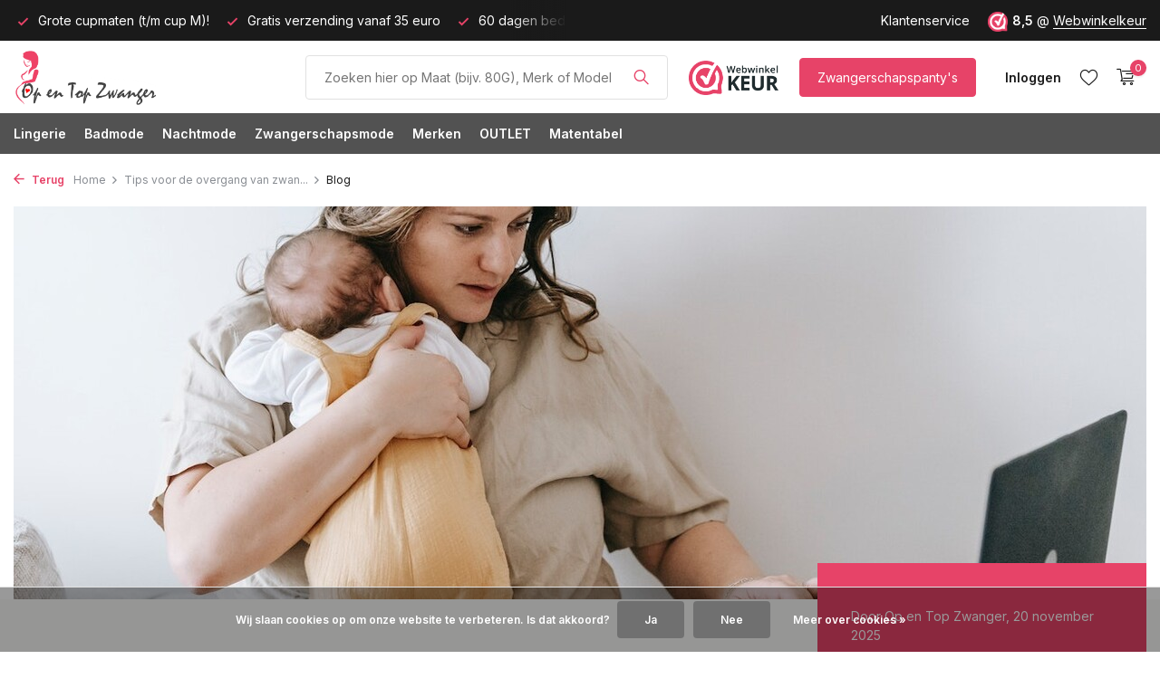

--- FILE ---
content_type: text/html;charset=utf-8
request_url: https://www.opentopzwanger.nl/blogs/op-en-top-zwangerschaps-blog/tips-voor-de-overgang-van-zwangerschapsverlof-naar/
body_size: 15177
content:
<!DOCTYPE html>
<html lang="nl">
  <head>
    
<script type="text/javascript">
   window.dataLayer = window.dataLayer || [];
   dataLayer.push({
                                    ecomm_prodid: '',  
      ecomm_totalvalue: ''
           
             
      });
      
</script>

    <meta charset="utf-8"/>
<!-- [START] 'blocks/head.rain' -->
<!--

  (c) 2008-2026 Lightspeed Netherlands B.V.
  http://www.lightspeedhq.com
  Generated: 21-01-2026 @ 14:11:06

-->
<link rel="canonical" href="https://www.opentopzwanger.nl/blogs/op-en-top-zwangerschaps-blog/tips-voor-de-overgang-van-zwangerschapsverlof-naar/"/>
<link rel="alternate" href="https://www.opentopzwanger.nl/index.rss" type="application/rss+xml" title="Nieuwe producten"/>
<link rel="alternate" href="https://www.opentopzwanger.nl/blogs/op-en-top-zwangerschaps-blog.rss" type="application/rss+xml" title="Blog"/>
<link href="https://cdn.webshopapp.com/assets/cookielaw.css?2025-02-20" rel="stylesheet" type="text/css"/>
<meta name="robots" content="noodp,noydir"/>
<meta name="google-site-verification" content="JF_T9KfxM5pFUPCbxakp-STYhYm3sn47H7yG9f6vgQk"/>
<meta name="google-site-verification" content="VkggQB7SHo_-yEE0Oo1ABjfcK9ieOXHmfzq8wAZr44I"/>
<meta property="og:url" content="https://www.opentopzwanger.nl/blogs/op-en-top-zwangerschaps-blog/tips-voor-de-overgang-van-zwangerschapsverlof-naar/?source=facebook"/>
<meta property="og:site_name" content="Op en Top Zwanger"/>
<meta property="og:title" content="Tips voor de overgang van zwangerschapsverlof naar werk"/>
<meta property="og:description" content="Een zwangerschap en een bevalling zijn bijzondere gebeurtenissen in je leven. En laten we ook vooral de kraamtijd niet vergeten waarin je je kindje leert kennen en jezelf als moeder leert ontdekken"/>
<meta property="og:image" content="https://cdn.webshopapp.com/shops/53625/files/438744967/tips-voor-de-overgang-van-zwangerschapsverlof-naar.jpg"/>
<script src="https://app.dmws.plus/shop-assets/53625/dmws-plus-loader.js?id=d259414d588f6c77decdd12783119917"></script>
<script>
<meta name="p:domain_verify" content="ec8683e6abed53cc5ec0b74a24f3298b"/>
</script>
<!--[if lt IE 9]>
<script src="https://cdn.webshopapp.com/assets/html5shiv.js?2025-02-20"></script>
<![endif]-->
<!-- [END] 'blocks/head.rain' -->
    <title>Tips voor de overgang van zwangerschapsverlof naar werk - Op en Top Zwanger</title>
    <meta name="description" content="Een zwangerschap en een bevalling zijn bijzondere gebeurtenissen in je leven. En laten we ook vooral de kraamtijd niet vergeten waarin je je kindje leert kennen en jezelf als moeder leert ontdekken" />
    <meta name="keywords" content="Blog, -, Tips, voor, de, overgang, van, zwangerschapsverlof, naar, werk, Zwangerschapslingerie, Positielingerie, Op en Top Zwanger, PositieBeha, Lingerie, zwangerschap badmode, voedingsbeha&#039;s" />
    <meta http-equiv="X-UA-Compatible" content="IE=edge">
    <meta name="viewport" content="width=device-width, initial-scale=1.0, maximum-scale=5.0, user-scalable=no">
    <meta name="apple-mobile-web-app-capable" content="yes">
    <meta name="apple-mobile-web-app-status-bar-style" content="black">

    <link rel="shortcut icon" href="https://cdn.webshopapp.com/shops/53625/themes/175411/v/1480090/assets/favicon.ico?20220914144728" type="image/x-icon" />
    <link rel="preconnect" href="https://fonts.gstatic.com" />
    <link rel="dns-prefetch" href="https://fonts.gstatic.com">
    <link rel="preconnect" href="https://fonts.googleapis.com">
		<link rel="dns-prefetch" href="https://fonts.googleapis.com">
		<link rel="preconnect" href="https://ajax.googleapis.com">
		<link rel="dns-prefetch" href="https://ajax.googleapis.com">
		<link rel="preconnect" href="https://cdn.webshopapp.com/">
		<link rel="dns-prefetch" href="https://cdn.webshopapp.com/">
    
                        <link rel="preload" href="https://fonts.googleapis.com/css2?family=Inter:wght@300;400;600&family=Inter:wght@600&display=swap" as="style" />
    <link rel="preload" href="https://cdn.webshopapp.com/shops/53625/themes/175411/assets/bootstrap-min.css?20251117211851" as="style" />
    <link rel="preload" href="https://cdn.webshopapp.com/shops/53625/themes/175411/assets/owl-carousel-min.css?20251117211851" as="style" />
    
    <link rel="preload" href="https://cdn.webshopapp.com/assets/gui-2-0.css?2025-02-20" as="style" />
    <link rel="preload" href="https://cdn.webshopapp.com/assets/gui-responsive-2-0.css?2025-02-20" as="style" />
        	<link rel="preload" href="https://cdn.webshopapp.com/shops/53625/themes/175411/assets/icomoon-light.ttf?20251117211851" as="font" crossorigin>
        <link rel="preload" href="https://cdn.webshopapp.com/shops/53625/themes/175411/assets/style.css?20251117211851" as="style" />
    <link rel="preload" href="https://cdn.webshopapp.com/shops/53625/themes/175411/assets/custom.css?20251117211851" as="style" />
    
    <meta property="og:title" content="Tips voor de overgang van zwangerschapsverlof naar werk">
<meta property="og:type" content="website"> 
<meta property="og:site_name" content="Op en Top Zwanger">
<meta property="og:url" content="https://www.opentopzwanger.nl/">
<meta property="og:image" content="https://cdn.webshopapp.com/shops/53625/themes/175411/assets/share-image.jpg?20251117211851">
<meta name="twitter:title" content="Tips voor de overgang van zwangerschapsverlof naar werk">
<meta name="twitter:description" content="Een zwangerschap en een bevalling zijn bijzondere gebeurtenissen in je leven. En laten we ook vooral de kraamtijd niet vergeten waarin je je kindje leert kennen en jezelf als moeder leert ontdekken">
<meta name="twitter:site" content="Op en Top Zwanger">
<meta name="twitter:card" content="https://cdn.webshopapp.com/shops/53625/themes/175411/v/1499382/assets/logo.png?20221006211008">
<meta name="twitter:image" content="https://cdn.webshopapp.com/shops/53625/themes/175411/assets/share-image.jpg?20251117211851">
<script type="application/ld+json">
  [
        {
      "@context": "https://schema.org/",
      "@type": "BreadcrumbList",
      "itemListElement":
      [
        {
          "@type": "ListItem",
          "position": 1,
          "item": {
            "@id": "https://www.opentopzwanger.nl/",
            "name": "Home"
          }
        },
                {
          "@type": "ListItem",
          "position": 2,
          "item":	{
            "@id": "https://www.opentopzwanger.nl/blogs/op-en-top-zwangerschaps-blog/tips-voor-de-overgang-van-zwangerschapsverlof-naar/",
            "name": "Tips voor de overgang van zwangerschapsverlof naar werk"
          }
        },                {
          "@type": "ListItem",
          "position": 3,
          "item":	{
            "@id": "https://www.opentopzwanger.nl/blogs/op-en-top-zwangerschaps-blog/",
            "name": "Blog"
          }
        }              ]
    },
            {
      "@context": "https://schema.org/",
      "@type": "Organization",
      "url": "https://www.opentopzwanger.nl/",
      "name": "Op en Top Zwanger",
      "legalName": "Op en Top Zwanger",
      "description": "Een zwangerschap en een bevalling zijn bijzondere gebeurtenissen in je leven. En laten we ook vooral de kraamtijd niet vergeten waarin je je kindje leert kennen en jezelf als moeder leert ontdekken",
      "logo": "https://cdn.webshopapp.com/shops/53625/themes/175411/v/1499382/assets/logo.png?20221006211008",
      "image": "https://cdn.webshopapp.com/shops/53625/themes/175411/assets/share-image.jpg?20251117211851",
      "contactPoint": {
        "@type": "ContactPoint",
        "contactType": "Customer service",
        "telephone": ""
      },
      "address": {
        "@type": "PostalAddress",
        "streetAddress": "",
        "addressLocality": "",
        "postalCode": "",
        "addressCountry": "NL"
      }
      ,
      "aggregateRating": {
          "@type": "AggregateRating",
          "bestRating": "10",
          "worstRating": "1",
          "ratingValue": "8,4",
          "reviewCount": "1022",
          "url":"https://www.webwinkelkeur.nl/webshop/Op-en-Top-Zwanger_1207422"
      }
          },
    { 
      "@context": "https://schema.org/", 
      "@type": "WebSite", 
      "url": "https://www.opentopzwanger.nl/", 
      "name": "Op en Top Zwanger",
      "description": "Een zwangerschap en een bevalling zijn bijzondere gebeurtenissen in je leven. En laten we ook vooral de kraamtijd niet vergeten waarin je je kindje leert kennen en jezelf als moeder leert ontdekken",
      "author": [
        {
          "@type": "Organization",
          "url": "https://www.dmws.nl/",
          "name": "DMWS BV",
          "address": {
            "@type": "PostalAddress",
            "streetAddress": "Wilhelmina plein 25",
            "addressLocality": "Eindhoven",
            "addressRegion": "NB",
            "postalCode": "5611 HG",
            "addressCountry": "NL"
          }
        }
      ]
    }    ,
    {
      "@context": "https://schema.org",
      "@type": "NewsArticle",
      "mainEntityOfPage": {
        "@type": "WebPage",
        "@id": "https://www.opentopzwanger.nl/blogs/op-en-top-zwangerschaps-blog/tips-voor-de-overgang-van-zwangerschapsverlof-naar/"
      },
      "headline": "Tips voor de overgang van zwangerschapsverlof naar werk",
      "image": [
        "https://cdn.webshopapp.com/shops/53625/files/438744967/1000x1000x1/image.jpg",
        "https://cdn.webshopapp.com/shops/53625/files/438744967/2000x1500x1/image.jpg",
        "https://cdn.webshopapp.com/shops/53625/files/438744967/1600x900x1/image.jpg"
       ],
      "datePublished": "2023-09-14",
      "dateModified": "2023-09-14",
      "author": {
        "@type": "Person",
        "name": "Danielle van de Vlag (Puur van Geluk)"
      },
       "publisher": {
        "@type": "Organization",
        "name": "Op en Top Zwanger",
        "description": "Een zwangerschap en een bevalling zijn bijzondere gebeurtenissen in je leven. En laten we ook vooral de kraamtijd niet vergeten waarin je je kindje leert kennen en jezelf als moeder leert ontdekken",
        "logo": {
          "@type": "ImageObject",
          "url": "https://cdn.webshopapp.com/shops/53625/themes/175411/v/1499382/assets/logo.png?20221006211008"
        }
      }
    }
      ]
</script>    
    <script src="https://cdn.webshopapp.com/assets/jquery-1-9-1.js?2025-02-20"></script>
    <script async src="https://cdn.webshopapp.com/assets/jquery-ui-1-10-1.js?2025-02-20"></script>
    <script src="https://cdn.webshopapp.com/assets/gui.js?2025-02-20"></script>
    <script async src="https://cdn.webshopapp.com/assets/gui-responsive-2-0.js?2025-02-20"></script>
    
    <link rel="preload" href="https://cdn.webshopapp.com/shops/53625/themes/175411/assets/bootstrap-min.js?20251117211851" as="script">
    <link rel="preload" href="https://cdn.webshopapp.com/shops/53625/themes/175411/assets/scripts.js?20251117211851" as="script">
    <link rel="preload" href="https://cdn.webshopapp.com/shops/53625/themes/175411/assets/global.js?20251117211851" as="script">
    
    <link rel="stylesheet" href="https://fonts.googleapis.com/css2?family=Inter:wght@300;400;600&family=Inter:wght@600&display=swap" type="text/css">
    <link rel="stylesheet" href="https://cdn.webshopapp.com/shops/53625/themes/175411/assets/bootstrap-min.css?20251117211851" type="text/css">
    <link rel="stylesheet" href="https://cdn.webshopapp.com/shops/53625/themes/175411/assets/owl-carousel-min.css?20251117211851" type="text/css">
    <link rel="stylesheet" href="https://cdn.webshopapp.com/assets/gui-2-0.css?2025-02-20" type="text/css">
    <link rel="stylesheet" href="https://cdn.webshopapp.com/assets/gui-responsive-2-0.css?2025-02-20" type="text/css">
    <link rel="stylesheet" href="https://cdn.webshopapp.com/shops/53625/themes/175411/assets/style.css?20251117211851" type="text/css">
    <link rel="stylesheet" href="https://cdn.webshopapp.com/shops/53625/themes/175411/assets/custom.css?20251117211851" type="text/css">
  </head>
  <body>
    <aside id="cart" class="sidebar d-flex cart palette-bg-white"><div class="heading d-none d-sm-block"><i class="icon-x close"></i><h3>Mijn winkelwagen</h3></div><div class="heading d-sm-none palette-bg-accent-light mobile"><i class="icon-x close"></i><h3>Mijn winkelwagen</h3></div><div class="filledCart d-none"><ul class="list-cart list-inline mb-0 scrollbar"></ul><div class="totals-wrap"><p data-cart="total">Totaal (<span class="length">0</span>) producten<span class="amount">0,00</span></p><p data-cart="vat">BTW<span>0,00</span></p><p class="total" data-cart="grand-total"><b>Totaalbedrag</b><span class="grey">Incl. btw</span><span><b>0,00</b></span></p></div><div class="continue d-flex align-items-center"><a href="https://www.opentopzwanger.nl/cart/" class="button solid cta">Ja, ik wil dit bestellen</a></div><div class="link"><b>60 dagen retourrecht</b></div></div><p class="emptyCart align-items-center">U heeft geen artikelen in uw winkelwagen...</p><div class="bottom d-none d-sm-block"><div class="payments d-flex justify-content-center flex-wrap dmws-payments"><div class="d-flex align-items-center justify-content-center"><img class="lazy" src="https://cdn.webshopapp.com/shops/53625/themes/175411/assets/lazy-preload.jpg?20251117211851" data-src="https://cdn.webshopapp.com/assets/icon-payment-banktransfer.png?2025-02-20" alt="Bank transfer" height="16" width="37" /></div><div class="d-flex align-items-center justify-content-center"><img class="lazy" src="https://cdn.webshopapp.com/shops/53625/themes/175411/assets/lazy-preload.jpg?20251117211851" data-src="https://cdn.webshopapp.com/assets/icon-payment-ideal.png?2025-02-20" alt="iDEAL" height="16" width="37" /></div><div class="d-flex align-items-center justify-content-center"><img class="lazy" src="https://cdn.webshopapp.com/shops/53625/themes/175411/assets/lazy-preload.jpg?20251117211851" data-src="https://cdn.webshopapp.com/assets/icon-payment-paypalcp.png?2025-02-20" alt="PayPal" height="16" width="37" /></div></div></div></aside><header id="variant-1" class="d-none d-md-block sticky"><div class="topbar palette-bg-black"><div class="container"><div class="row align-items-center justify-content-between"><div class="col-6 col-lg-5 col-xl-6"><div class="usp" data-total="3"><div class="list"><div class="item"><i class="icon-check"></i> 60 dagen bedenktijd!</div><div class="item"><i class="icon-check"></i> Grote cupmaten (t/m cup M)!</div><div class="item"><i class="icon-check"></i> Gratis verzending vanaf 35 euro</div></div></div></div><div class="col-6 col-lg-7 col-xl-6 d-flex justify-content-end right"><div><a href="/service">Klantenservice</a></div><div class="review-widget"><img class="lazy" src="https://cdn.webshopapp.com/shops/53625/themes/175411/assets/lazy-preload.jpg?20251117211851" data-src="https://cdn.webshopapp.com/shops/53625/files/412759098/1652997600-1.png" alt="Review Logo" height="22" width="22" /><b>8,5</b><span class="d-none d-lg-inline"> @ <a href="https://www.webwinkelkeur.nl/webshop/Op-en-Top-Zwanger_1207422" target="_blank">Webwinkelkeur</a></span></div></div></div></div></div><div class="sticky"><div class="overlay palette-bg-black"></div><div class="mainbar palette-bg-white"><div class="container"><div class="row align-items-center justify-content-between"><div class="col-12 d-flex align-items-center justify-content-between"><a href="https://www.opentopzwanger.nl/" title="Specialist in Sexy Positielingerie, Zwangerschaps badmode en Voedingsbeha&#039;s" class="logo nf"><img src="https://cdn.webshopapp.com/shops/53625/themes/175411/v/1499382/assets/logo.png?20221006211008" alt="Specialist in Sexy Positielingerie, Zwangerschaps badmode en Voedingsbeha&#039;s" width="300" height="60" /></a><form action="https://www.opentopzwanger.nl/search/" method="get" role="search" class="formSearch search-form default"><input type="text" name="q" autocomplete="off" value="" aria-label="Product/Maat Zoeken" placeholder="Zoeken hier op Maat (bijv. 80G), Merk of Model" /><i class="icon-x"></i><button type="submit" class="search-btn" title="Product/Maat Zoeken"><i class="icon-search"></i></button><div class="search-results palette-bg-light"><div class="heading">Zoekresultaten voor '<span></span>'</div><ul class="list-inline list-results"></ul><ul class="list-inline list-products"></ul><a href="#" class="all">Bekijk alle resultaten</a><div class="suggestions">
          Meest gezochte:                                    <a href="https://www.opentopzwanger.nl/#wsquery=85H">85H</a><a href="https://www.opentopzwanger.nl/#wsquery=babybelt">Buikband</a><a href="https://www.opentopzwanger.nl/lingerie/voedingsbh/">Voedingsbh</a><a href="https://www.opentopzwanger.nl/badmode/zwangerschapsbadpakken/">Zwangerschapsbadpak</a><a href="https://www.opentopzwanger.nl/lingerie/zwangerschapspantys/">Zwangerschapspanty</a></div></div></form><a href="https://www.webwinkelkeur.nl/webshop/Op-en-Top-Zwanger_1207422" class="hallmark" title="Webwinkel Keur" target="_blank" rel="noopener"><img class="lazy" src="https://cdn.webshopapp.com/shops/53625/themes/175411/assets/lazy-preload.jpg?20251117211851" data-src="https://cdn.webshopapp.com/shops/53625/files/412746884/webwinkel-keur.png" alt="Webwinkel Keur" title="Webwinkel Keur"  width="100" height="auto" /></a><a href="https://www.opentopzwanger.nl/lingerie/zwangerschapspantys/" class="button">Zwangerschapspanty's</a><div class="wrap-cart d-flex align-items-center"><div class="drop-down with-overlay account login"><div class="current"><a href="https://www.opentopzwanger.nl/account/login/" aria-label="Mijn account" class="nf"><span class="d-lg-none"><i class="icon-account"></i></span><span class="d-none d-lg-block">Inloggen</span></a></div><div class="drop shadow d-none d-md-block"><ul class="list-inline mb-0"><li><i class="icon-check"></i> Volg uw bestelling</li><li><i class="icon-check"></i> Volg uw retour</li><li><i class="icon-check"></i> Pas uw gegevens aan</li></ul><div class="d-flex align-items-center justify-content-between"><a href="https://www.opentopzwanger.nl/account/login/" class="button">Inloggen</a><span>Nieuw? <a href="https://www.opentopzwanger.nl/account/register/">Account aanmaken</a></span></div></div></div><div class="drop-down account wishlist"><div class="current"><a href="https://www.opentopzwanger.nl/account/login/" aria-label="Verlanglijst" class="nf"><span class="fs0">Verlanglijst</span><i class="icon-wishlist"></i></a></div></div><a href="https://www.opentopzwanger.nl/cart/" class="pos-r cart nf"><i class="icon-cart"></i><span class="count">0</span></a></div></div></div></div></div><div class="menubar palette-bg-dark"><div class="container"><div class="row"><div class="col-12"><div class="menu d-none d-md-flex align-items-center default default standard "><ul class="list-inline mb-0"><li class="list-inline-item has-sub"><a href="https://www.opentopzwanger.nl/lingerie/">Lingerie</a><ul class="sub palette-bg-white"><li class=""><a href="https://www.opentopzwanger.nl/lingerie/zwangerschapsbh/">Zwangerschapsbh</a></li><li class=""><a href="https://www.opentopzwanger.nl/lingerie/meegroeibhs/">Meegroeibh&#039;s</a></li><li class=""><a href="https://www.opentopzwanger.nl/lingerie/voedingsbh/">Voedingsbh</a></li><li class=""><a href="https://www.opentopzwanger.nl/lingerie/sport-voedingsbehas/">Sport Voedingsbeha&#039;s</a></li><li class=""><a href="https://www.opentopzwanger.nl/lingerie/slips-strings-en-shorts/">Slips, Strings en Shorts</a></li><li class=""><a href="https://www.opentopzwanger.nl/lingerie/zwangerschapsslips-over-de-buik/">Zwangerschapsslips over de buik</a></li><li class=""><a href="https://www.opentopzwanger.nl/lingerie/buikbanden-support-banden/">Buikbanden / Support banden</a></li><li class=""><a href="https://www.opentopzwanger.nl/lingerie/zwangerschapstops/">Zwangerschapstops</a></li><li class=""><a href="https://www.opentopzwanger.nl/lingerie/zwangerschapspantys/">Zwangerschapspanty&#039;s</a></li><li class=""><a href="https://www.opentopzwanger.nl/lingerie/bh-verlengers/">BH Verlengers</a></li><li class=""><a href="https://www.opentopzwanger.nl/lingerie/bh-schouderbeschermers/">BH Schouderbeschermers</a></li><li class=""><a href="https://www.opentopzwanger.nl/lingerie/zoogcompressen/">Zoogcompressen</a></li><li class=""><a href="https://www.opentopzwanger.nl/lingerie/zwangerschapsketting/">Zwangerschapsketting</a></li><li class=""><a href="https://www.opentopzwanger.nl/lingerie/boobytags/">Boobytags</a></li><li class="has-children"><a href="https://www.opentopzwanger.nl/lingerie/zoeken-op-cupmaat/">Zoeken op Cupmaat<i class="icon-chevron-down"></i></a><ul class="subsub palette-bg-white"><li><a href="https://www.opentopzwanger.nl/lingerie/zoeken-op-cupmaat/cupmaat-a/">Cupmaat A</a></li><li><a href="https://www.opentopzwanger.nl/lingerie/zoeken-op-cupmaat/cupmaat-b/">Cupmaat B</a></li><li><a href="https://www.opentopzwanger.nl/lingerie/zoeken-op-cupmaat/cupmaat-c/">Cupmaat C</a></li><li><a href="https://www.opentopzwanger.nl/lingerie/zoeken-op-cupmaat/cupmaat-d/">Cupmaat D</a></li><li><a href="https://www.opentopzwanger.nl/lingerie/zoeken-op-cupmaat/cupmaat-e/">Cupmaat E</a></li><li><a href="https://www.opentopzwanger.nl/lingerie/zoeken-op-cupmaat/cupmaat-f/">Cupmaat F</a></li><li><a href="https://www.opentopzwanger.nl/lingerie/zoeken-op-cupmaat/cupmaat-g/">Cupmaat G</a></li><li><a href="https://www.opentopzwanger.nl/lingerie/zoeken-op-cupmaat/cupmaat-h/">Cupmaat H</a></li><li><a href="https://www.opentopzwanger.nl/lingerie/zoeken-op-cupmaat/cupmaat-i/">Cupmaat I</a></li><li><a href="https://www.opentopzwanger.nl/lingerie/zoeken-op-cupmaat/cupmaat-j/">Cupmaat J</a></li><li><a href="https://www.opentopzwanger.nl/lingerie/zoeken-op-cupmaat/cupmaat-k/">Cupmaat K</a></li><li><a href="https://www.opentopzwanger.nl/lingerie/zoeken-op-cupmaat/cupmaat-l/">Cupmaat L</a></li><li><a href="https://www.opentopzwanger.nl/lingerie/zoeken-op-cupmaat/cupmaat-m/">Cupmaat M</a></li></ul></li></ul></li><li class="list-inline-item has-sub"><a href="https://www.opentopzwanger.nl/badmode/">Badmode</a><ul class="sub palette-bg-white"><li class=""><a href="https://www.opentopzwanger.nl/badmode/zwangerschapstankinis/">Zwangerschapstankini&#039;s</a></li><li class=""><a href="https://www.opentopzwanger.nl/badmode/zwangerschapsbadpakken/">Zwangerschapsbadpakken</a></li><li class=""><a href="https://www.opentopzwanger.nl/badmode/zwangerschapsbikinis/">Zwangerschapsbikini&#039;s</a></li><li class=""><a href="https://www.opentopzwanger.nl/badmode/borstvoedingstankinis-en-badpakken/">Borstvoedingstankini&#039;s en Badpakken</a></li><li class="has-children"><a href="https://www.opentopzwanger.nl/badmode/zoeken-op-cupmaat/">Zoeken op Cupmaat<i class="icon-chevron-down"></i></a><ul class="subsub palette-bg-white"><li><a href="https://www.opentopzwanger.nl/badmode/zoeken-op-cupmaat/cupmaat-b/">Cupmaat B</a></li><li><a href="https://www.opentopzwanger.nl/badmode/zoeken-op-cupmaat/cupmaat-c/">Cupmaat C</a></li><li><a href="https://www.opentopzwanger.nl/badmode/zoeken-op-cupmaat/cupmaat-d/">Cupmaat D</a></li><li><a href="https://www.opentopzwanger.nl/badmode/zoeken-op-cupmaat/cupmaat-e/">Cupmaat E</a></li><li><a href="https://www.opentopzwanger.nl/badmode/zoeken-op-cupmaat/cupmaat-f/">Cupmaat F</a></li><li><a href="https://www.opentopzwanger.nl/badmode/zoeken-op-cupmaat/cupmaat-g/">Cupmaat G</a></li></ul></li></ul></li><li class="list-inline-item has-sub"><a href="https://www.opentopzwanger.nl/nachtmode/">Nachtmode</a><ul class="sub palette-bg-white"><li class=""><a href="https://www.opentopzwanger.nl/nachtmode/zwangerschapstops/">Zwangerschapstops</a></li><li class=""><a href="https://www.opentopzwanger.nl/nachtmode/zwangerschaps-nachtjurkjes/">Zwangerschaps Nachtjurkjes</a></li><li class=""><a href="https://www.opentopzwanger.nl/nachtmode/zwangerschaps-pyjamabroeken/">Zwangerschaps Pyjamabroeken</a></li><li class=""><a href="https://www.opentopzwanger.nl/nachtmode/zwangerschapspyjama/">ZwangerschapsPyjama</a></li></ul></li><li class="list-inline-item has-sub"><a href="https://www.opentopzwanger.nl/zwangerschapsmode/">Zwangerschapsmode</a><ul class="sub palette-bg-white"><li class=""><a href="https://www.opentopzwanger.nl/zwangerschapsmode/zwangerschapsleggings-en-maillot/">ZwangerschapsLeggings en Maillot</a></li><li class=""><a href="https://www.opentopzwanger.nl/zwangerschapsmode/zwangerschapspanty/">Zwangerschapspanty</a></li><li class=""><a href="https://www.opentopzwanger.nl/zwangerschapsmode/broek-verlengers/">Broek Verlengers</a></li><li class=""><a href="https://www.opentopzwanger.nl/zwangerschapsmode/zwangerschapsjurken/">Zwangerschapsjurken</a></li><li class=""><a href="https://www.opentopzwanger.nl/zwangerschapsmode/zwangerschapstops/">Zwangerschapstops</a></li><li class=""><a href="https://www.opentopzwanger.nl/zwangerschapsmode/zwangerschapst-shirt/">Zwangerschapst-shirt</a></li><li class=""><a href="https://www.opentopzwanger.nl/zwangerschapsmode/zwangerschapsportkleding/">Zwangerschapsportkleding</a></li></ul></li><li class="list-inline-item has-sub"><a href="https://www.opentopzwanger.nl/merken/">Merken</a><ul class="sub palette-bg-white"><li class=""><a href="https://www.opentopzwanger.nl/merken/anita/">Anita</a></li><li class=""><a href="https://www.opentopzwanger.nl/merken/bb/">BB</a></li><li class=""><a href="https://www.opentopzwanger.nl/merken/cache-coeur/">Cache Coeur</a></li><li class=""><a href="https://www.opentopzwanger.nl/merken/cake-lingerie/">Cake Lingerie</a></li><li class=""><a href="https://www.opentopzwanger.nl/merken/cupcake/">CupCake</a></li><li class=""><a href="https://www.opentopzwanger.nl/merken/fiore/">Fiore</a></li><li class=""><a href="https://www.opentopzwanger.nl/merken/hotmilk/">HOTmilk</a></li><li class=""><a href="https://www.opentopzwanger.nl/merken/lida/">Lida</a></li><li class=""><a href="https://www.opentopzwanger.nl/merken/lupoline/">Lupoline</a></li><li class=""><a href="https://www.opentopzwanger.nl/merken/mamalicious/">Mamalicious</a></li><li class=""><a href="https://www.opentopzwanger.nl/merken/mamsy/">Mamsy</a></li><li class=""><a href="https://www.opentopzwanger.nl/merken/noppies/">Noppies</a></li><li class=""><a href="https://www.opentopzwanger.nl/merken/petit-amour/">Petit Amour</a></li><li class=""><a href="https://www.opentopzwanger.nl/merken/pez-dor/">Pez D&#039;or</a></li><li class=""><a href="https://www.opentopzwanger.nl/merken/rosewater/">Rosewater</a></li></ul></li><li class="list-inline-item has-sub"><a href="https://www.opentopzwanger.nl/outlet/">OUTLET</a><ul class="sub palette-bg-white"><li class=""><a href="https://www.opentopzwanger.nl/outlet/zwangerschapsbehas-voedingsbehas/">Zwangerschapsbeha&#039;s / Voedingsbeha&#039;s</a></li><li class=""><a href="https://www.opentopzwanger.nl/outlet/zwangerschapsbadmode/">Zwangerschapsbadmode</a></li><li class=""><a href="https://www.opentopzwanger.nl/outlet/zwangerschapsnachtmode/">Zwangerschapsnachtmode</a></li><li class=""><a href="https://www.opentopzwanger.nl/outlet/zwangerschapsmode/">Zwangerschapsmode</a></li><li class=""><a href="https://www.opentopzwanger.nl/outlet/zwangerschapsslips-string/">Zwangerschapsslips &amp; string</a></li><li class=""><a href="https://www.opentopzwanger.nl/outlet/zwangerschapspantys/">Zwangerschapspanty&#039;s</a></li></ul></li><li class="list-inline-item"><a href="https://www.opentopzwanger.nl/matentabel/">Matentabel</a></li></ul></div></div></div></div></div></div><div class="spacetop"></div></header><header id="mobile-variant-4" class="d-md-none mobile-header sticky"><div class="overlay palette-bg-black"></div><div class="top shadow palette-bg-white"><div class="container"><div class="row"><div class="col-12 d-flex align-items-center justify-content-between"><div class="d-md-none mobile-menu"><i class="icon-menu"></i><div class="menu-wrapper"><div class="d-flex align-items-center justify-content-between heading palette-bg-white"><span>Menu</span><i class="icon-x"></i></div><ul class="list-inline mb-0 palette-bg-white"><li class="categories"><a href="https://www.opentopzwanger.nl/catalog/" data-title="categorieën">Categorieën</a><div class="back">Terug naar <span></span></div><ul><li class="has-sub "><a href="https://www.opentopzwanger.nl/lingerie/" class="nf" data-title="lingerie">Lingerie<i class="icon-chevron-down"></i></a><ul class="sub"><li class=""><a href="https://www.opentopzwanger.nl/lingerie/zwangerschapsbh/" data-title="zwangerschapsbh">Zwangerschapsbh</a></li><li class=""><a href="https://www.opentopzwanger.nl/lingerie/meegroeibhs/" data-title="meegroeibh&#039;s">Meegroeibh&#039;s</a></li><li class=""><a href="https://www.opentopzwanger.nl/lingerie/voedingsbh/" data-title="voedingsbh">Voedingsbh</a></li><li class=""><a href="https://www.opentopzwanger.nl/lingerie/sport-voedingsbehas/" data-title="sport voedingsbeha&#039;s">Sport Voedingsbeha&#039;s</a></li><li class=""><a href="https://www.opentopzwanger.nl/lingerie/slips-strings-en-shorts/" data-title="slips, strings en shorts">Slips, Strings en Shorts</a></li><li class=""><a href="https://www.opentopzwanger.nl/lingerie/zwangerschapsslips-over-de-buik/" data-title="zwangerschapsslips over de buik">Zwangerschapsslips over de buik</a></li><li class=""><a href="https://www.opentopzwanger.nl/lingerie/buikbanden-support-banden/" data-title="buikbanden / support banden">Buikbanden / Support banden</a></li><li class=""><a href="https://www.opentopzwanger.nl/lingerie/zwangerschapstops/" data-title="zwangerschapstops">Zwangerschapstops</a></li><li class=""><a href="https://www.opentopzwanger.nl/lingerie/zwangerschapspantys/" data-title="zwangerschapspanty&#039;s">Zwangerschapspanty&#039;s</a></li><li class=""><a href="https://www.opentopzwanger.nl/lingerie/bh-verlengers/" data-title="bh verlengers">BH Verlengers</a></li><li class=""><a href="https://www.opentopzwanger.nl/lingerie/bh-schouderbeschermers/" data-title="bh schouderbeschermers">BH Schouderbeschermers</a></li><li class=""><a href="https://www.opentopzwanger.nl/lingerie/zoogcompressen/" data-title="zoogcompressen">Zoogcompressen</a></li><li class=""><a href="https://www.opentopzwanger.nl/lingerie/zwangerschapsketting/" data-title="zwangerschapsketting">Zwangerschapsketting</a></li><li class=""><a href="https://www.opentopzwanger.nl/lingerie/boobytags/" data-title="boobytags">Boobytags</a></li><li class="has-children"><a href="https://www.opentopzwanger.nl/lingerie/zoeken-op-cupmaat/" data-title="zoeken op cupmaat">Zoeken op Cupmaat<i class="icon-chevron-down"></i></a><ul class="sub"><li><a href="https://www.opentopzwanger.nl/lingerie/zoeken-op-cupmaat/cupmaat-a/" data-title="cupmaat a">Cupmaat A</a></li><li><a href="https://www.opentopzwanger.nl/lingerie/zoeken-op-cupmaat/cupmaat-b/" data-title="cupmaat b">Cupmaat B</a></li><li><a href="https://www.opentopzwanger.nl/lingerie/zoeken-op-cupmaat/cupmaat-c/" data-title="cupmaat c">Cupmaat C</a></li><li><a href="https://www.opentopzwanger.nl/lingerie/zoeken-op-cupmaat/cupmaat-d/" data-title="cupmaat d">Cupmaat D</a></li><li><a href="https://www.opentopzwanger.nl/lingerie/zoeken-op-cupmaat/cupmaat-e/" data-title="cupmaat e">Cupmaat E</a></li><li><a href="https://www.opentopzwanger.nl/lingerie/zoeken-op-cupmaat/cupmaat-f/" data-title="cupmaat f">Cupmaat F</a></li><li><a href="https://www.opentopzwanger.nl/lingerie/zoeken-op-cupmaat/cupmaat-g/" data-title="cupmaat g">Cupmaat G</a></li><li><a href="https://www.opentopzwanger.nl/lingerie/zoeken-op-cupmaat/cupmaat-h/" data-title="cupmaat h">Cupmaat H</a></li><li><a href="https://www.opentopzwanger.nl/lingerie/zoeken-op-cupmaat/cupmaat-i/" data-title="cupmaat i">Cupmaat I</a></li><li><a href="https://www.opentopzwanger.nl/lingerie/zoeken-op-cupmaat/cupmaat-j/" data-title="cupmaat j">Cupmaat J</a></li><li><a href="https://www.opentopzwanger.nl/lingerie/zoeken-op-cupmaat/cupmaat-k/" data-title="cupmaat k">Cupmaat K</a></li><li><a href="https://www.opentopzwanger.nl/lingerie/zoeken-op-cupmaat/cupmaat-l/" data-title="cupmaat l">Cupmaat L</a></li><li><a href="https://www.opentopzwanger.nl/lingerie/zoeken-op-cupmaat/cupmaat-m/" data-title="cupmaat m">Cupmaat M</a></li></ul></li></ul></li><li class="has-sub "><a href="https://www.opentopzwanger.nl/badmode/" class="nf" data-title="badmode">Badmode<i class="icon-chevron-down"></i></a><ul class="sub"><li class=""><a href="https://www.opentopzwanger.nl/badmode/zwangerschapstankinis/" data-title="zwangerschapstankini&#039;s">Zwangerschapstankini&#039;s</a></li><li class=""><a href="https://www.opentopzwanger.nl/badmode/zwangerschapsbadpakken/" data-title="zwangerschapsbadpakken">Zwangerschapsbadpakken</a></li><li class=""><a href="https://www.opentopzwanger.nl/badmode/zwangerschapsbikinis/" data-title="zwangerschapsbikini&#039;s">Zwangerschapsbikini&#039;s</a></li><li class=""><a href="https://www.opentopzwanger.nl/badmode/borstvoedingstankinis-en-badpakken/" data-title="borstvoedingstankini&#039;s en badpakken">Borstvoedingstankini&#039;s en Badpakken</a></li><li class="has-children"><a href="https://www.opentopzwanger.nl/badmode/zoeken-op-cupmaat/" data-title="zoeken op cupmaat">Zoeken op Cupmaat<i class="icon-chevron-down"></i></a><ul class="sub"><li><a href="https://www.opentopzwanger.nl/badmode/zoeken-op-cupmaat/cupmaat-b/" data-title="cupmaat b">Cupmaat B</a></li><li><a href="https://www.opentopzwanger.nl/badmode/zoeken-op-cupmaat/cupmaat-c/" data-title="cupmaat c">Cupmaat C</a></li><li><a href="https://www.opentopzwanger.nl/badmode/zoeken-op-cupmaat/cupmaat-d/" data-title="cupmaat d">Cupmaat D</a></li><li><a href="https://www.opentopzwanger.nl/badmode/zoeken-op-cupmaat/cupmaat-e/" data-title="cupmaat e">Cupmaat E</a></li><li><a href="https://www.opentopzwanger.nl/badmode/zoeken-op-cupmaat/cupmaat-f/" data-title="cupmaat f">Cupmaat F</a></li><li><a href="https://www.opentopzwanger.nl/badmode/zoeken-op-cupmaat/cupmaat-g/" data-title="cupmaat g">Cupmaat G</a></li></ul></li></ul></li><li class="has-sub "><a href="https://www.opentopzwanger.nl/nachtmode/" class="nf" data-title="nachtmode">Nachtmode<i class="icon-chevron-down"></i></a><ul class="sub"><li class=""><a href="https://www.opentopzwanger.nl/nachtmode/zwangerschapstops/" data-title="zwangerschapstops">Zwangerschapstops</a></li><li class=""><a href="https://www.opentopzwanger.nl/nachtmode/zwangerschaps-nachtjurkjes/" data-title="zwangerschaps nachtjurkjes">Zwangerschaps Nachtjurkjes</a></li><li class=""><a href="https://www.opentopzwanger.nl/nachtmode/zwangerschaps-pyjamabroeken/" data-title="zwangerschaps pyjamabroeken">Zwangerschaps Pyjamabroeken</a></li><li class=""><a href="https://www.opentopzwanger.nl/nachtmode/zwangerschapspyjama/" data-title="zwangerschapspyjama">ZwangerschapsPyjama</a></li></ul></li><li class="has-sub "><a href="https://www.opentopzwanger.nl/zwangerschapsmode/" class="nf" data-title="zwangerschapsmode">Zwangerschapsmode<i class="icon-chevron-down"></i></a><ul class="sub"><li class=""><a href="https://www.opentopzwanger.nl/zwangerschapsmode/zwangerschapsleggings-en-maillot/" data-title="zwangerschapsleggings en maillot">ZwangerschapsLeggings en Maillot</a></li><li class=""><a href="https://www.opentopzwanger.nl/zwangerschapsmode/zwangerschapspanty/" data-title="zwangerschapspanty">Zwangerschapspanty</a></li><li class=""><a href="https://www.opentopzwanger.nl/zwangerschapsmode/broek-verlengers/" data-title="broek verlengers">Broek Verlengers</a></li><li class=""><a href="https://www.opentopzwanger.nl/zwangerschapsmode/zwangerschapsjurken/" data-title="zwangerschapsjurken">Zwangerschapsjurken</a></li><li class=""><a href="https://www.opentopzwanger.nl/zwangerschapsmode/zwangerschapstops/" data-title="zwangerschapstops">Zwangerschapstops</a></li><li class=""><a href="https://www.opentopzwanger.nl/zwangerschapsmode/zwangerschapst-shirt/" data-title="zwangerschapst-shirt">Zwangerschapst-shirt</a></li><li class=""><a href="https://www.opentopzwanger.nl/zwangerschapsmode/zwangerschapsportkleding/" data-title="zwangerschapsportkleding">Zwangerschapsportkleding</a></li></ul></li><li class="has-sub "><a href="https://www.opentopzwanger.nl/merken/" class="nf" data-title="merken">Merken<i class="icon-chevron-down"></i></a><ul class="sub"><li class=""><a href="https://www.opentopzwanger.nl/merken/anita/" data-title="anita">Anita</a></li><li class=""><a href="https://www.opentopzwanger.nl/merken/bb/" data-title="bb">BB</a></li><li class=""><a href="https://www.opentopzwanger.nl/merken/cache-coeur/" data-title="cache coeur">Cache Coeur</a></li><li class=""><a href="https://www.opentopzwanger.nl/merken/cake-lingerie/" data-title="cake lingerie">Cake Lingerie</a></li><li class=""><a href="https://www.opentopzwanger.nl/merken/cupcake/" data-title="cupcake">CupCake</a></li><li class=""><a href="https://www.opentopzwanger.nl/merken/fiore/" data-title="fiore">Fiore</a></li><li class=""><a href="https://www.opentopzwanger.nl/merken/hotmilk/" data-title="hotmilk">HOTmilk</a></li><li class=""><a href="https://www.opentopzwanger.nl/merken/lida/" data-title="lida">Lida</a></li><li class=""><a href="https://www.opentopzwanger.nl/merken/lupoline/" data-title="lupoline">Lupoline</a></li><li class=""><a href="https://www.opentopzwanger.nl/merken/mamalicious/" data-title="mamalicious">Mamalicious</a></li><li class=""><a href="https://www.opentopzwanger.nl/merken/mamsy/" data-title="mamsy">Mamsy</a></li><li class=""><a href="https://www.opentopzwanger.nl/merken/noppies/" data-title="noppies">Noppies</a></li><li class=""><a href="https://www.opentopzwanger.nl/merken/petit-amour/" data-title="petit amour">Petit Amour</a></li><li class=""><a href="https://www.opentopzwanger.nl/merken/pez-dor/" data-title="pez d&#039;or">Pez D&#039;or</a></li><li class=""><a href="https://www.opentopzwanger.nl/merken/rosewater/" data-title="rosewater">Rosewater</a></li></ul></li><li class="has-sub "><a href="https://www.opentopzwanger.nl/outlet/" class="nf" data-title="outlet">OUTLET<i class="icon-chevron-down"></i></a><ul class="sub"><li class=""><a href="https://www.opentopzwanger.nl/outlet/zwangerschapsbehas-voedingsbehas/" data-title="zwangerschapsbeha&#039;s / voedingsbeha&#039;s">Zwangerschapsbeha&#039;s / Voedingsbeha&#039;s</a></li><li class=""><a href="https://www.opentopzwanger.nl/outlet/zwangerschapsbadmode/" data-title="zwangerschapsbadmode">Zwangerschapsbadmode</a></li><li class=""><a href="https://www.opentopzwanger.nl/outlet/zwangerschapsnachtmode/" data-title="zwangerschapsnachtmode">Zwangerschapsnachtmode</a></li><li class=""><a href="https://www.opentopzwanger.nl/outlet/zwangerschapsmode/" data-title="zwangerschapsmode">Zwangerschapsmode</a></li><li class=""><a href="https://www.opentopzwanger.nl/outlet/zwangerschapsslips-string/" data-title="zwangerschapsslips &amp; string">Zwangerschapsslips &amp; string</a></li><li class=""><a href="https://www.opentopzwanger.nl/outlet/zwangerschapspantys/" data-title="zwangerschapspanty&#039;s">Zwangerschapspanty&#039;s</a></li></ul></li><li class=""><a href="https://www.opentopzwanger.nl/matentabel/" class="nf" data-title="matentabel">Matentabel</a></li></ul></li><li class="link"><a href="https://www.opentopzwanger.nl/lingerie/zwangerschapspantys/">Zwangerschapspanty's</a></li></ul></div></div><a href="https://www.opentopzwanger.nl/" title="Specialist in Sexy Positielingerie, Zwangerschaps badmode en Voedingsbeha&#039;s" class="logo nf"><img src="https://cdn.webshopapp.com/shops/53625/themes/175411/v/1499382/assets/logo.png?20221006211008" alt="Specialist in Sexy Positielingerie, Zwangerschaps badmode en Voedingsbeha&#039;s" width="300" height="60" /></a><div class="wrap-cart d-flex align-items-center"><div class="drop-down with-overlay account login"><div class="current"><a href="https://www.opentopzwanger.nl/account/login/" aria-label="Mijn account" class="nf"><span class="d-lg-none"><i class="icon-account"></i></span><span class="d-none d-lg-block">Inloggen</span></a></div><div class="drop shadow d-none d-md-block"><ul class="list-inline mb-0"><li><i class="icon-check"></i> Volg uw bestelling</li><li><i class="icon-check"></i> Volg uw retour</li><li><i class="icon-check"></i> Pas uw gegevens aan</li></ul><div class="d-flex align-items-center justify-content-between"><a href="https://www.opentopzwanger.nl/account/login/" class="button">Inloggen</a><span>Nieuw? <a href="https://www.opentopzwanger.nl/account/register/">Account aanmaken</a></span></div></div></div><div class="drop-down account wishlist"><div class="current"><a href="https://www.opentopzwanger.nl/account/login/" aria-label="Verlanglijst" class="nf"><span class="fs0">Verlanglijst</span><i class="icon-wishlist"></i></a></div></div><a href="https://www.opentopzwanger.nl/cart/" class="pos-r cart nf"><i class="icon-cart"></i><span class="count">0</span></a></div></div></div></div></div><div class="sub palette-bg-dark"><div class="container"><div class="row align-items-center justify-content-between"><div class="col-12"><div class="search-m big"></div><div class="usp" data-total="3"><div class="list"><div class="item"><i class="icon-check"></i> 60 dagen bedenktijd!</div><div class="item"><i class="icon-check"></i> Grote cupmaten (t/m cup M)!</div><div class="item"><i class="icon-check"></i> Gratis verzending vanaf 35 euro</div></div></div></div></div></div></div></header><nav class="breadcrumbs"><div class="container"><div class="row"><div class="col-12"><ol class="d-flex align-items-center flex-wrap"><li class="accent"><a href="javascript: history.go(-1)"><i class="icon-arrow"></i> Terug</a></li><li class="item icon"><a href="https://www.opentopzwanger.nl/">Home <i class="icon-chevron-down"></i></a></li><li class="item icon"><a href="https://www.opentopzwanger.nl/blogs/op-en-top-zwangerschaps-blog/tips-voor-de-overgang-van-zwangerschapsverlof-naar/">Tips voor de overgang van zwan... <i class="icon-chevron-down"></i></a></li><li class="item">Blog</li></ol></div></div></div></nav><article id="article"><section class="banner"><div class="container"><img
           alt="Tips voor de overgang van zwangerschapsverlof naar werk"
           title="Tips voor de overgang van zwangerschapsverlof naar werk"
           class="lazy"
           src="https://cdn.webshopapp.com/shops/53625/themes/175411/assets/lazy-preload.jpg?20251117211851"
           data-src="https://cdn.webshopapp.com/shops/53625/files/438744967/image.jpg"
           data-srcset="https://cdn.webshopapp.com/shops/53625/files/438744967/1250x434x1/tips-voor-de-overgang-van-zwangerschapsverlof-naar.jpg 1x, https://cdn.webshopapp.com/shops/53625/files/438744967/2500x868x1/tips-voor-de-overgang-van-zwangerschapsverlof-naar.jpg 2x"
           data-sizes="1250w"
           width="1250"
           height="434"
         /></div></section><section class="content"><div class="container"><div class="row"><div class="col-12 col-lg-8"><div class="meta"><p>Door <span>Danielle van de Vlag (Puur van Geluk)</span></p><div class="share d-none d-lg-block"><ul class="d-flex align-items-center"><li class="mail"><a href="/cdn-cgi/l/email-protection#[base64]"><i class="icon-email"></i></a></li><li class="fb"><a onclick="return !window.open(this.href,'Tips voor de overgang van zwangerschapsverlof naar werk', 'width=500,height=500')" target="_blank" rel="noopener" href="https://www.facebook.com/sharer/sharer.php?u=https://www.opentopzwanger.nl/blogs/op-en-top-zwangerschaps-blog/tips-voor-de-overgang-van-zwangerschapsverlof-naar/"><i class="icon-facebook"></i></a></li><li class="tw"><a onclick="return !window.open(this.href,'Tips voor de overgang van zwangerschapsverlof naar werk', 'width=500,height=500')" target="_blank" rel="noopener" href="https://twitter.com/home?status=https://www.opentopzwanger.nl/blogs/op-en-top-zwangerschaps-blog/tips-voor-de-overgang-van-zwangerschapsverlof-naar/"><i class="icon-twitter"></i></a></li><li class="whatsapp"><a href="https://api.whatsapp.com/send?text=Tips voor de overgang van zwangerschapsverlof naar werk%3A+https://www.opentopzwanger.nl/blogs/op-en-top-zwangerschaps-blog/tips-voor-de-overgang-van-zwangerschapsverlof-naar/" target="_blank" rel="noopener"><i class="icon-whatsapp"></i></a></li></ul><div class="text d-flex align-items-center"><i class="icon-share"></i> Delen</div></div></div><h1 class="h1">Tips voor de overgang van zwangerschapsverlof naar werk</h1><div class="text"><p>Een zwangerschap en een <a href="https://www.opentopzwanger.nl/blogs/op-en-top-zwangerschaps-blog/4-tips-om-mindful-je-bevalling-tegemoet-te-gaan/">bevalling</a> zijn bijzondere gebeurtenissen in je leven. En laten we ook vooral de kraamtijd niet vergeten waarin je je kindje leert kennen en jezelf als moeder leert ontdekken. Maar wanneer het tijd is om na je zwangerschapsverlof weer aan het werk te gaan, kunnen er veel gemengde gevoelens naar boven komen. De overgang naar volledig gefocust zijn op je baby en weer aan het werk gaan, kan behoorlijk intens zijn. Lees daarom deze tips om na je zwangerschapsverlof weer aan het werk te gaan.</p><p> </p><p><strong>Bereid je goed voor</strong></p><p> </p><p>Probeer tijdens je verlof af en toe te denken aan de terugkeer naar je werk. Doe dit bijvoorbeeld door je werkagenda op te schonen of online cursussen te volgen. Drink gezellig koffie met een collega of breng een bezoekje aan je werk tijdens je zwangerschapsverlof. Dit kan de drempel van de eerste werkdag verlagen.</p><p> </p><p><strong>Kinderopvang regelen</strong></p><p> </p><p>Waarschijnlijk heb je tijdens je zwangerschap al gedacht aan het vormgeven van de kinderopvang wanneer je weer aan het werk moet. Soms kan het binnen eigen familiekring opgelost worden, maar soms lukt dat niet en moet er een andere vorm van kinderopvang gevonden worden. Dit kan een behoorlijke uitdaging zijn. Zorg dat je dit op tijd voor elkaar hebt, zodat je rust hebt en alvast kunt voorbereiden op wat komen gaat.</p><p> </p><p><strong>Stap voor stap </strong></p><p> </p><p>Een zwangerschap en een bevalling zijn lichamelijk best pittig. Overweeg, als dit mogelijk is, om rustig op te starten met werken. Zeker wanneer je nog herstellende bent van de bevalling. Overleg tijdens de zwangerschapsverlof met je werkgever wat de mogelijkheden zijn. Communiceer ook goed met je werkgever, dit is voor beide partijen prettig en duidelijk.</p><p> </p><p><strong>Cre</strong><strong>ëer een ochtendroutine</strong></p><p> </p><p>De ochtenden kunnen best behoorlijk hectisch zijn met een baby. Zeker wanneer alles op de klok moet. Probeer een routine te vinden die zowel voor jou als je baby werkt. Probeer vooral op je eerste werkdag eerder op te staan. Het kan helpen om de dag rustig en georganiseerd te beginnen als je nog wat extra tijd ingecalculeerd hebt.</p><p> </p><p><strong>Pak je rust </strong></p><p> </p><p>Naast de zorg voor je kleintje en het ritme wat je weer moet oppakken, is het ook belangrijk om tussendoor tijd voor jezelf te nemen. Denk bijvoorbeeld aan een lekkere <a href="https://www.opentopzwanger.nl/blogs/op-en-top-zwangerschaps-blog/6-x-waarom-wandelen-tijdens-de-zwangerschap-aan-te/">wandeling</a>, yoga-oefeningen of het lezen van een boek in een <a href="https://www.opentopzwanger.nl/nachtmode/zwangerschapspyjama/">comfy pyjama</a>. Deze ‘mama me time momentjes’ geven je extra rust om de draad van het werken weer op te pakken.</p><p> </p><p><strong>Stel realistische </strong><strong>doelen</strong></p><p> </p><p>Je hebt een poosje niet gewerkt, dus het is niet zo gek als je weer moet inkomen. Stel realistische doelen en loop niet direct te hard van stapel. Werk stap voor stap naar je oude ritme toe, maar wees wel lief voor jezelf. Soms duurt het even voordat je weer helemaal gewend bent en dat is natuurlijk heel normaal.</p><p> </p><p><strong>Vraag om hulp</strong></p><p> </p><p>Schakel waar nodig de hulp in van familie of vrienden, vooral in de eerste weken dat je weer aan het werk bent. Er komt weer best veel op je af en dat brengt de nodige druk en spanningen met zich mee. Een helpende hand is altijd fijn.</p><p> </p><p><strong>Tot slot </strong></p><p> </p><p>Elke moeder ervaart de terugkeer naar werk na zwangerschapsverlof op een andere manier. Wat het belangrijkste is, is dat je jezelf de tijd en ruimte geeft om te wennen aan deze nieuwe fase in je leven. Met een goede voorbereiding en de nodige hulp, zal de overgang van zwangerschapsverlof naar werk een stuk rustiger verlopen.</p><p> </p><p>&gt;&gt;&gt;<a href="https://www.opentopzwanger.nl/blogs/op-en-top-zwangerschaps-blog/"><strong>Lees meer inspirerende artikelen</strong></a></p><p> </p><p> </p></div><div class="share d-lg-none"><ul class="d-flex align-items-center"><li class="mail"><a href="/cdn-cgi/l/email-protection#[base64]"><i class="icon-email"></i></a></li><li class="fb"><a onclick="return !window.open(this.href,'Tips voor de overgang van zwangerschapsverlof naar werk', 'width=500,height=500')" target="_blank" rel="noopener" href="https://www.facebook.com/sharer/sharer.php?u=https://www.opentopzwanger.nl/blogs/op-en-top-zwangerschaps-blog/tips-voor-de-overgang-van-zwangerschapsverlof-naar/"><i class="icon-facebook"></i></a></li><li class="tw"><a onclick="return !window.open(this.href,'Tips voor de overgang van zwangerschapsverlof naar werk', 'width=500,height=500')" target="_blank" rel="noopener" href="https://twitter.com/home?status=https://www.opentopzwanger.nl/blogs/op-en-top-zwangerschaps-blog/tips-voor-de-overgang-van-zwangerschapsverlof-naar/"><i class="icon-twitter"></i></a></li><li class="whatsapp"><a href="https://api.whatsapp.com/send?text=Tips voor de overgang van zwangerschapsverlof naar werk%3A+https://www.opentopzwanger.nl/blogs/op-en-top-zwangerschaps-blog/tips-voor-de-overgang-van-zwangerschapsverlof-naar/" target="_blank" rel="noopener"><i class="icon-whatsapp"></i></a></li></ul><div class="text d-flex align-items-center"><i class="icon-share"></i> Delen</div></div></div><div class="col-12 col-lg-4 sidebar"><div class="wrap d-flex flex-column justify-content-center palette-bg-accent-light"><div class="owl-carousel dots"><div><p>Door Op en Top Zwanger, 8 december 2025</p><div class="h2">Van ledikant naar (stapel)bed in 5 stappen</div><a href="https://www.opentopzwanger.nl/blogs/op-en-top-zwangerschaps-blog/van-ledikant-naar-stapelbed-in-5-stappen/" class="link">Lees meer <i class="icon-chevron-down"></i></a></div><div><p>Door Op en Top Zwanger, 20 november 2025</p><div class="h2">Moedermelk Voedingswaarden: Een diepgaande blik op de samenstelling en belangrijke voedingsstoffen</div><a href="https://www.opentopzwanger.nl/blogs/op-en-top-zwangerschaps-blog/moedermelk-voedingswaarden-een-diepgaande-blik-op/" class="link">Lees meer <i class="icon-chevron-down"></i></a></div><div><p>Door Op en Top Zwanger, 6 november 2025</p><div class="h2">Waarom een buikband dragen tijdens en na de zwangerschap</div><a href="https://www.opentopzwanger.nl/blogs/op-en-top-zwangerschaps-blog/waarom-een-buikband-dragen-tijdens-en-na-de-zwange/" class="link">Lees meer <i class="icon-chevron-down"></i></a></div><div><p>Door Danielle van de Vlag (Puur van Geluk), 27 oktober 2025</p><div class="h2">Zwanger en griep: wat kun je doen?</div><a href="https://www.opentopzwanger.nl/blogs/op-en-top-zwangerschaps-blog/zwanger-en-griep-wat-kun-je-doen/" class="link">Lees meer <i class="icon-chevron-down"></i></a></div></div></div></div></div></div></section><div class="container"><div class="row"><div class="col-12 blog-comments"><form id="gui-form" action="https://www.opentopzwanger.nl/blogs/commentPost/5199/407608/" method="post" class="form"><input type="hidden" name="key" value="42f80a744ac21d74df4759be7900d37e"><input type="hidden" name="url" value="" placeholder="URL" class="gui-hide"><h3>Laat een opmerking achter</h3><p>Opmerking</p><div class="d-flex justify-content-between"><div class="field"><label for="gui-form-name">Naam<span>*</span></label><input id="gui-form-name" type="text" name="name" value="" class="gui-validate" placeholder="Naam" required></div><div class="field"><label for="gui-form-email">E-mail<span>*</span><span class="extra">Uw e-mailadres wordt niet gepubliceerd.</span></label><input id="gui-form-email" type="text" name="email" value="" class="gui-validate" placeholder="E-mail" required></div></div><div class="field"><label for="gui-form-comment">Reactie<span>*</span></label><textarea id="gui-form-comment" name="comment" class="gui-validate" placeholder="Reactie" required></textarea></div><div class="submit d-flex align-items-center justify-content-between"><span>* Verplichte velden</span><button href="javascript:;" onclick="$('#gui-form').submit();" type="submit" class="button solid accent">Verstuur</button></div></form></div></div></div><section class="blog-articles"><div class="container"><div class="row"><div class="col-12"><h3 class="h2">De 5 Laatste Blog Berichten</h3></div><div class="col-12"><div class="recent-articles owl-carousel"><a href="https://www.opentopzwanger.nl/blogs/op-en-top-zwangerschaps-blog/van-ledikant-naar-stapelbed-in-5-stappen/" class="article nf"><div class="img"><img class="lazy" src="https://cdn.webshopapp.com/shops/53625/themes/175411/assets/lazy-preload.jpg?20251117211851" data-src="https://cdn.webshopapp.com/shops/53625/files/488681809/445x270x1/image.jpg" width="445" height="270" alt="Van ledikant naar (stapel)bed in 5 stappen" /></div><div class="data"><div class="meta"><span class="author">Door <span></span></span></div><h4>Van ledikant naar (stapel)bed in 5 stappen</h4></div></a><a href="https://www.opentopzwanger.nl/blogs/op-en-top-zwangerschaps-blog/moedermelk-voedingswaarden-een-diepgaande-blik-op/" class="article nf"><div class="img"><img class="lazy" src="https://cdn.webshopapp.com/shops/53625/themes/175411/assets/lazy-preload.jpg?20251117211851" data-src="https://cdn.webshopapp.com/shops/53625/files/487975614/445x270x1/image.jpg" width="445" height="270" alt="Moedermelk Voedingswaarden: Een diepgaande blik op de samenstelling en belangrijke voedingsstoffen" /></div><div class="data"><div class="meta"><span class="author">Door <span></span></span></div><h4>Moedermelk Voedingswaarden: Een diepgaande blik op de samenstelling en belangrijke voedingsstoffen</h4></div></a><a href="https://www.opentopzwanger.nl/blogs/op-en-top-zwangerschaps-blog/waarom-een-buikband-dragen-tijdens-en-na-de-zwange/" class="article nf"><div class="img"><img class="lazy" src="https://cdn.webshopapp.com/shops/53625/themes/175411/assets/lazy-preload.jpg?20251117211851" data-src="https://cdn.webshopapp.com/shops/53625/files/487320335/445x270x1/image.jpg" width="445" height="270" alt="Waarom een buikband dragen tijdens en na de zwangerschap" /></div><div class="data"><div class="meta"><span class="author">Door <span></span></span></div><h4>Waarom een buikband dragen tijdens en na de zwangerschap</h4></div></a><a href="https://www.opentopzwanger.nl/blogs/op-en-top-zwangerschaps-blog/zwanger-en-griep-wat-kun-je-doen/" class="article nf"><div class="img"><img class="lazy" src="https://cdn.webshopapp.com/shops/53625/themes/175411/assets/lazy-preload.jpg?20251117211851" data-src="https://cdn.webshopapp.com/shops/53625/files/486711561/445x270x1/image.jpg" width="445" height="270" alt="Zwanger en griep: wat kun je doen?" /></div><div class="data"><div class="meta"><span class="author">Door <span></span></span></div><h4>Zwanger en griep: wat kun je doen?</h4></div></a><a href="https://www.opentopzwanger.nl/blogs/op-en-top-zwangerschaps-blog/hoeveel-gewichtstoename-is-normaal-tijdens-de-zwan/" class="article nf"><div class="img"><img class="lazy" src="https://cdn.webshopapp.com/shops/53625/themes/175411/assets/lazy-preload.jpg?20251117211851" data-src="https://cdn.webshopapp.com/shops/53625/files/486285507/445x270x1/image.jpg" width="445" height="270" alt="Hoeveel gewichtstoename is normaal tijdens de zwangerschap?" /></div><div class="data"><div class="meta"><span class="author">Door <span></span></span></div><h4>Hoeveel gewichtstoename is normaal tijdens de zwangerschap?</h4></div></a></div></div></div></div></section></article><footer id="footer"><div class="footer-top palette-bg-light"><div class="container"><div class="row"><div class="col-6 col-md-3 image"><img class="lazy" src="https://cdn.webshopapp.com/shops/53625/themes/175411/assets/lazy-preload.jpg?20251117211851" data-src="https://cdn.webshopapp.com/shops/53625/themes/175411/v/1480093/assets/service-image.png?20220914144842" alt="Op en Top Zwanger Service" height="270" width="320" /></div><div class="col-6 col-md-3"><div class="h4">Telefonisch Bereikbaar 10:00 tot 22:00</div><p>085-06 09 662</p></div><div class="col-12 col-sm-6 col-md-3"><div class="h4">Beoordeeld met</div><div class="review-widget big d-flex align-items-center text-left"><span class="score">8,5<img class="lazy" src="https://cdn.webshopapp.com/shops/53625/themes/175411/assets/lazy-preload.jpg?20251117211851" data-src="https://cdn.webshopapp.com/shops/53625/files/412759098/1652997600-1.png" alt="Review Logo" /></span><span>Wij scoren een <b>8,5</b> op <a target="_blank" href="https://www.webwinkelkeur.nl/webshop/Op-en-Top-Zwanger_1207422">Webwinkelkeur</a></span></div></div><div class="col-12 col-sm-6 col-md-3"><div class="h4">Social Media en Nieuwsbrief</div><div class="d-flex socials"><a href="https://www.facebook.com/opentopzwanger" target="_blank" rel="noopener" aria-label="Facebook"><i class="icon-facebook"></i></a><a href="https://twitter.com/OpEnTopZwanger" target="_blank" rel="noopener" aria-label="Twitter"><i class="icon-twitter"></i></a><a href="https://www.instagram.com/opentopzwanger/" target="_blank" rel="noopener" aria-label="Instagram"><i class="icon-instagram"></i></a><a href="https://nl.pinterest.com/OpEnTopZwanger/" target="_blank" rel="noopener" aria-label="Pinterest"><i class="icon-pinterest"></i></a><a href="https://www.youtube.com/@opentopzwanger4788" target="_blank" rel="noopener" aria-label="Youtube"><i class="icon-youtube"></i></a></div><p class="newsletter"><a href="javascript:;" data-openpopup="newsletter">Meld je aan voor onze nieuwsbrief</a></p></div></div></div></div><div class="footer-wrap palette-bg-white"><div class="container"><div class="row"><div class="col-12 col-md-3"><div class="h4">Klantenservice<i class="icon-chevron-down d-md-none"></i></div><ul class="list-inline"><li><a href="https://www.opentopzwanger.nl/service/about/" title="Over Op En Top Zwanger" >Over Op En Top Zwanger</a></li><li><a href="https://www.opentopzwanger.nl/service/" title="Klantenservice" >Klantenservice</a></li><li><a href="https://www.opentopzwanger.nl/service/general-terms-conditions/" title="Algemene voorwaarden" >Algemene voorwaarden</a></li><li><a href="https://www.opentopzwanger.nl/service/payment-methods/" title="Betaalmethoden" >Betaalmethoden</a></li><li><a href="https://www.opentopzwanger.nl/service/verzendenenretourneren/" title="Verzenden &amp; retourneren" >Verzenden &amp; retourneren</a></li><li><a href="https://www.opentopzwanger.nl/service/retourrecht/" title="Retourrecht?" >Retourrecht?</a></li><li><a href="https://www.opentopzwanger.nl/service/klachten/" title="Klachten" >Klachten</a></li><li><a href="https://www.opentopzwanger.nl/service/disclaimer/" title="Disclaimer" >Disclaimer</a></li><li><a href="https://www.opentopzwanger.nl/service/privacy-policy/" title="Privacy Policy" >Privacy Policy</a></li><li><a href="https://www.opentopzwanger.nl/service/matentabel/" title="Matentabel" >Matentabel</a></li><li><a href="https://www.opentopzwanger.nl/service/affiliate-worden-voor-op-en-top-zwanger/" title="Affiliate en Op en Top Zwanger?" >Affiliate en Op en Top Zwanger?</a></li><li><a href="https://www.opentopzwanger.nl/service/schrijf-een-review-en-win/" title="Schrijf een Beoordeling en Win" >Schrijf een Beoordeling en Win</a></li></ul></div><div class="col-12 col-md-3"><div class="h4">Acount Informatie<i class="icon-chevron-down d-md-none"></i></div><div><p>Log in of maak een account aan:</p><ul class="list-inline"><li><a href="https://www.opentopzwanger.nl/account/login/">Inloggen</a></li><li><a href="https://www.opentopzwanger.nl/account/register/">Account aanmaken</a></li></ul></div></div><div class="col-12 col-md-3 information"><div class="h4">Informatie<i class="icon-chevron-down d-md-none"></i></div><ul class="list-inline"><li><a href="https://www.opentopzwanger.nl/blogs/op-en-top-zwangerschaps-blog/" title="Op en Top Zwanger Blog" target="_blank" rel="noopener">Op en Top Zwanger Blog</a></li><li><a href="https://www.opentopzwanger.nl/blogs/op-en-top-zwangerschaps-blog/zit-je-beha-niet-goed-en-comfortabel/" title="Zit je bh niet comfortabel?" target="_blank" rel="noopener">Zit je bh niet comfortabel?</a></li><li><a href="https://www.opentopzwanger.nl/blogs/op-en-top-zwangerschaps-blog/vijf-feiten-over-borstvoeding/" title="Vijf feiten over Borstvoeding" target="_blank" rel="noopener">Vijf feiten over Borstvoeding</a></li><li><a href="https://www.opentopzwanger.nl/blogs/op-en-top-zwangerschaps-blog/vijf-fabels-over-borstvoeding/" title="Vijf fabels over Borstvoeding" target="_blank" rel="noopener">Vijf fabels over Borstvoeding</a></li><li><a href="https://www.opentopzwanger.nl/blogs/op-en-top-zwangerschaps-blog/kleur-beha/" title="Welke bh onder welke kleding?" target="_blank" rel="noopener">Welke bh onder welke kleding?</a></li><li><a href="https://www.opentopzwanger.nl/top-5-best-verkochte-voedingsbehas" title="5 Best Verkochte Voedingsbh’s">5 Best Verkochte Voedingsbh’s</a></li><li><a href="https://www.opentopzwanger.nl/top-5-beste-prijs-kwaliteit-zwangerschapsbadmode" title="5 Best Verkochte Badmode">5 Best Verkochte Badmode</a></li><li><a href="https://www.opentopzwanger.nl/zwarte-voedingsbehas/" title="Zwarte Voedingsbeha&#039;s">Zwarte Voedingsbeha&#039;s</a></li><li><a href="https://www.opentopzwanger.nl/witte-voedingsbehas" title="Witte Voedingsbeha&#039;s">Witte Voedingsbeha&#039;s</a></li><li><a href="https://www.opentopzwanger.nl/voedingsbehas-met-bloemen" title="Voedingsbeha&#039;s met Bloemen">Voedingsbeha&#039;s met Bloemen</a></li><li><a href="https://www.opentopzwanger.nl/voedingsbehas-met-stippen" title="Voedingsbeha&#039;s met Stippen">Voedingsbeha&#039;s met Stippen</a></li><li><a href="https://www.opentopzwanger.nl/zwarte-zwangerschapstankinis" title="Zwarte Zwangerschapstankini&#039;s">Zwarte Zwangerschapstankini&#039;s</a></li><li><a href="https://www.opentopzwanger.nl/zwangerschapstankinis-met-bloemen" title="Positietankini&#039;s met Bloemen">Positietankini&#039;s met Bloemen</a></li><li><a href="https://www.opentopzwanger.nl/zwangerschapstankinis-met-strepen" title="Positietankini met Strepen">Positietankini met Strepen</a></li><li><a href="https://www.opentopzwanger.nl/zwarte-zwangerschapsbadpakken" title="Zwarte Positiebadpakken">Zwarte Positiebadpakken</a></li><li><a href="https://www.opentopzwanger.nl/zwangerschapsbadpakken-met-strepen" title="Positiebadpakken met Strepen">Positiebadpakken met Strepen</a></li><li><a href="https://www.opentopzwanger.nl/voedingsbehas-met-voorgevormde-cups" title="Voedingsbh&#039;s Gevormde Cups">Voedingsbh&#039;s Gevormde Cups</a></li><li><a href="https://www.opentopzwanger.nl/voedingsbehas-zonder-beugel" title="Voedingsbeha&#039;s Zonder Beugel">Voedingsbeha&#039;s Zonder Beugel</a></li><li><a href="https://www.opentopzwanger.nl/voedingsbehas-voor-grote-cupmaten" title="Voedingsbh&#039;s met Grote Cup">Voedingsbh&#039;s met Grote Cup</a></li><li><a href="https://www.opentopzwanger.nl/cake-lingerie-sugar-candy" title="Cake Lingerie Sugar Candy">Cake Lingerie Sugar Candy</a></li><li><a href="https://www.opentopzwanger.nl/ideale-behas-voor-tijdens-de-nacht" title="Ideale bh’s voor Tijdens de Nacht">Ideale bh’s voor Tijdens de Nacht</a></li></ul></div><div class="col-12 col-md-3"><div class="h4">Contact</div><div class="contact"><p><b>Op en Top Zwanger</b></p><p>Steenstraat 19</p><p>5521 KN Eersel</p><p>Nederland</p><p><b>Tel: </b><a href="tel:0850609662">085-06 09 662</a></p><p><b>E-mail: </b><a href="/cdn-cgi/l/email-protection#bed7d0d8d1fed1cedbd0cad1cec4c9dfd0d9dbcc90d0d2" class="email"><span class="__cf_email__" data-cfemail="8ee7e0e8e1cee1feebe0fae1fef4f9efe0e9ebfca0e0e2">[email&#160;protected]</span></a></p></div></div></div><hr class="full-width" /></div><div class="copyright-payment"><div class="container"><div class="row align-items-center"><div class="col-12 col-md-4 d-flex align-items-center"><img class="lazy small-logo" src="https://cdn.webshopapp.com/shops/53625/themes/175411/assets/lazy-preload.jpg?20251117211851" data-src="https://cdn.webshopapp.com/shops/53625/themes/175411/v/1480104/assets/logo-footer.png?20220914151225" alt="Copyright logo" height="30" width="30" /><p class="copy dmws-copyright">© 2026 Op en Top Zwanger - Theme By <a href="https://www.dmws.nl/lightspeed-themes" target="_blank" rel="noopener">DMWS</a> x <a href="https://plus.dmws.nl/" title="Upgrade your theme with Plus+ for Lightspeed" target="_blank" rel="noopener">Plus+</a><a href="https://www.opentopzwanger.nl/rss/" class="rss">RSS-feed</a></p></div><div class="col-4 text-center d-none d-md-block"><div class="review-widget big d-flex align-items-center text-left"><span class="score">8,5<img class="lazy" src="https://cdn.webshopapp.com/shops/53625/themes/175411/assets/lazy-preload.jpg?20251117211851" data-src="https://cdn.webshopapp.com/shops/53625/files/412759098/1652997600-1.png" alt="Review Logo" /></span><span>Wij scoren een <b>8,5</b> op <a target="_blank" href="https://www.webwinkelkeur.nl/webshop/Op-en-Top-Zwanger_1207422">Webwinkelkeur</a></span></div></div><div class="col-12 col-md-4"><div class="payments d-flex justify-content-center flex-wrap dmws-payments"><div class="d-flex align-items-center justify-content-center"><img class="lazy" src="https://cdn.webshopapp.com/shops/53625/themes/175411/assets/lazy-preload.jpg?20251117211851" data-src="https://cdn.webshopapp.com/assets/icon-payment-banktransfer.png?2025-02-20" alt="Bank transfer" height="16" width="37" /></div><div class="d-flex align-items-center justify-content-center"><img class="lazy" src="https://cdn.webshopapp.com/shops/53625/themes/175411/assets/lazy-preload.jpg?20251117211851" data-src="https://cdn.webshopapp.com/assets/icon-payment-ideal.png?2025-02-20" alt="iDEAL" height="16" width="37" /></div><div class="d-flex align-items-center justify-content-center"><img class="lazy" src="https://cdn.webshopapp.com/shops/53625/themes/175411/assets/lazy-preload.jpg?20251117211851" data-src="https://cdn.webshopapp.com/assets/icon-payment-paypalcp.png?2025-02-20" alt="PayPal" height="16" width="37" /></div></div></div></div></div></div></div></footer><script data-cfasync="false" src="/cdn-cgi/scripts/5c5dd728/cloudflare-static/email-decode.min.js"></script><script>
  var baseUrl = 'https://www.opentopzwanger.nl/';
  var baseDomain = '.opentopzwanger.nl';
  var shopId = 53625;
  var collectionUrl = 'https://www.opentopzwanger.nl/collection/';
  var cartURL = 'https://www.opentopzwanger.nl/cart/';
  var cartAdd = 'https://www.opentopzwanger.nl/cart/add/';
  var cartDelete = 'https://www.opentopzwanger.nl/cart/delete/';
  var loginUrl = 'https://www.opentopzwanger.nl/account/login/';
  var searchUrl = 'https://www.opentopzwanger.nl/search/';
  var compareUrl = 'https://www.opentopzwanger.nl/compare/?format=json';
  var notfound = 'Geen producten gevonden, vind uw producten via het Menu of Zoek op Cupmaat.';
  var nobrands = 'Geen merken gevonden';
  var lazyPreload = 'https://cdn.webshopapp.com/shops/53625/themes/175411/assets/lazy-preload.jpg?20251117211851';
  var priceStatus = 'enabled';
	var loggedIn = 0;
	var shopCurrency = '€';
  var ajaxTranslations = {"Add to cart":"Shop nu","Wishlist":"Verlanglijst","Add to wishlist":"Aan verlanglijst toevoegen","Compare":"Vergelijk","Add to compare":"Toevoegen om te vergelijken","Brands":"Merken","Discount":"Korting","Delete":"Verwijderen","Total excl. VAT":"Totaal excl. btw","Shipping costs":"Verzendkosten","Total incl. VAT":"Totaal incl. btw","Excl. VAT":"Excl. btw","Read more":"Lees meer","Read less":"Lees minder","January":"Januari","February":"Februari","March":"Maart","April":"April","May":"Mei","June":"Juni","July":"Juli","August":"Augustus","September":"September","October":"Oktober","November":"November","December":"December","Sunday":"Zondag","Monday":"Maandag","Tuesday":"Dinsdag","Wednesday":"Woensdag","Thursday":"Donderdag","Friday":"Vrijdag","Saturday":"Zaterdag","Your review has been accepted for moderation.":"Het taalgebruik in uw review is goedgekeurd.","Order":"Order","Date":"Datum","Total":"Totaal","Status":"Status","View product":"Bekijk product","Awaiting payment":"In afwachting van betaling","Awaiting pickup":"Wacht op afhalen","Picked up":"Afgehaald","Shipped":"Verzonden","Quantity":"Aantal","Cancelled":"Geannuleerd","No products found":"Geen producten gevonden, vind uw producten via het Menu of Zoek op Cupmaat","Awaiting shipment":"Wacht op verzending","No orders found":"No orders found","Additional costs":"Bijkomende kosten","Show more":"Toon meer","Show less":"Toon minder","By":"Door"};
	var mobileFilterBG = 'palette-bg-white';
	var articleDate = false  
  var openCart = false;
  var activateSideCart = 0;
	var enableWishlist = 1;
	var wishlistUrl = 'https://www.opentopzwanger.nl/account/wishlist/?format=json';

      var showPrices = 1;
  
  var shopb2b = 0;
	var cartTax = 1;
	var freeShippingAmount = 0;
  
  var volumeDiscount = 'Koop [q] voor <b>[b]</b> per stuk en bespaar <span>[p]</span>';
	var validFor = 'Geldig voor';
	var noRewards = 'Geen beloningen beschikbaar voor deze order.';
	var apply = 'Toepassen';
	var points = 'punten';
	var showSecondImage = 1;
	var showCurrency =  ''  ;

	window.LS_theme = {
    "name":"Switch",
    "developer":"DMWS",
    "docs":"https://supportdmws.zendesk.com/hc/nl/sections/360005766879-Theme-Switch",
  }
</script><div class="popup newsletter"><div class="container"><div class="wrap d-flex"><i class="icon-x"></i><div class="image"><img class="lazy" src="https://cdn.webshopapp.com/shops/53625/themes/175411/assets/lazy-preload.jpg?20251117211851" data-src="https://cdn.webshopapp.com/shops/53625/themes/175411/v/1480105/assets/newsletter-image.jpg?20220914151519" alt="" /></div><div class="content"><form id="formNewsletterFooter" action="https://www.opentopzwanger.nl/account/newsletter/" method="post" class="d-flex flex-column align-items-start"><input type="hidden" name="key" value="42f80a744ac21d74df4759be7900d37e" /><label>E-mailadres <span class="negative">*</span></label><div class="validate-email"><input type="text" name="email" id="formNewsletterEmail" placeholder="E-mailadres"/></div><button type="submit" class="button">Abonneer</button><a class="small" href="https://www.opentopzwanger.nl/service/privacy-policy/">* Lees hier de wettelijke beperkingen</a></form></div></div></div></div><!-- [START] 'blocks/body.rain' --><script>
(function () {
  var s = document.createElement('script');
  s.type = 'text/javascript';
  s.async = true;
  s.src = 'https://www.opentopzwanger.nl/services/stats/pageview.js';
  ( document.getElementsByTagName('head')[0] || document.getElementsByTagName('body')[0] ).appendChild(s);
})();
</script><!-- Global site tag (gtag.js) - Google Analytics --><script async src="https://www.googletagmanager.com/gtag/js?id=GTM-TDVHNVX"></script><script>
    window.dataLayer = window.dataLayer || [];
    function gtag(){dataLayer.push(arguments);}

        gtag('consent', 'default', {"ad_storage":"denied","ad_user_data":"denied","ad_personalization":"denied","analytics_storage":"denied","region":["AT","BE","BG","CH","GB","HR","CY","CZ","DK","EE","FI","FR","DE","EL","HU","IE","IT","LV","LT","LU","MT","NL","PL","PT","RO","SK","SI","ES","SE","IS","LI","NO","CA-QC"]});
    
    gtag('js', new Date());
    gtag('config', 'GTM-TDVHNVX', {
        'currency': 'EUR',
                'country': 'NL'
    });

    </script><meta name="p:domain_verify" content="ec8683e6abed53cc5ec0b74a24f3298b"/><!-- Facebook Pixel Code --><script>
!function(f,b,e,v,n,t,s){if(f.fbq)return;n=f.fbq=function(){n.callMethod?
n.callMethod.apply(n,arguments):n.queue.push(arguments)};if(!f._fbq)f._fbq=n;
n.push=n;n.loaded=!0;n.version='2.0';n.queue=[];t=b.createElement(e);t.async=!0;
t.src=v;s=b.getElementsByTagName(e)[0];s.parentNode.insertBefore(t,s)}(window,
document,'script','https://connect.facebook.net/en_US/fbevents.js');
fbq('init', '221898621628749'); // Insert your pixel ID here.
fbq('track', 'PageView');
</script><noscript><img height="1" width="1" style="display:none"
src="https://www.facebook.com/tr?id=221898621628749&ev=PageView&noscript=1"
/></noscript><!-- DO NOT MODIFY --><!-- End Facebook Pixel Code --><!-- Global site tag (gtag.js) - Google Analytics --><script async src="https://www.googletagmanager.com/gtag/js?id=UA-20331746-19"></script><script>
    window.dataLayer = window.dataLayer || [];
    function gtag(){dataLayer.push(arguments);}
    gtag('js', new Date());

    gtag('config', 'UA-20331746-19');
</script><!--Start of Tawk.to Script--><script type="text/javascript">
var Tawk_API=Tawk_API||{}, Tawk_LoadStart=new Date();
(function(){
var s1=document.createElement("script"),s0=document.getElementsByTagName("script")[0];
s1.async=true;
s1.src='https://embed.tawk.to/54bed6b8fe218c96201dbb61/default';
s1.charset='UTF-8';
s1.setAttribute('crossorigin','*');
s0.parentNode.insertBefore(s1,s0);
})();
</script><!--End of Tawk.to Script--><!-- Google-code voor remarketingtag --><!--------------------------------------------------
Remarketingtags mogen niet worden gekoppeld aan gegevens waarmee iemand persoonlijk kan worden geïdentificeerd of op pagina's worden geplaatst die binnen gevoelige categorieën vallen. Meer informatie en instructies voor het instellen van de tag zijn te vinden op: https://google.com/ads/remarketingsetup
---------------------------------------------------><script type="text/javascript">
/* <![CDATA[ */
var google_conversion_id = 947124087;
var google_custom_params = window.google_tag_params;
var google_remarketing_only = true;
/* ]]> */
</script><script type="text/javascript" src="//www.googleadservices.com/pagead/conversion.js"></script><noscript><div style="display:inline;"><img height="1" width="1" style="border-style:none;" alt="" src="//googleads.g.doubleclick.net/pagead/viewthroughconversion/947124087/?value=0&guid=ON&script=0"/></div></noscript><script defer="defer" src="https://www.dwin1.com/12920.js" type="text/javascript"></script><!-- Google Tag Manager (noscript) --><noscript><iframe src="https://www.googletagmanager.com/ns.html?id=GTM-TDVHNVX"
height="0" width="0" style="display:none;visibility:hidden"></iframe></noscript><!-- End Google Tag Manager (noscript) --><script>
(function () {
  var s = document.createElement('script');
  s.type = 'text/javascript';
  s.async = true;
  s.src = 'https://dashboard.webwinkelkeur.nl/webshops/sidebar.js?id=1207422';
  ( document.getElementsByTagName('head')[0] || document.getElementsByTagName('body')[0] ).appendChild(s);
})();
</script><script>
(function(a,b){var c=a.createElement('script');c.src='//search.wiser.nl/scripts/quicksearch/wisersearch.min.js?wsd=l26QaCdcvbD57h574w-1KvYl8yZBakVRHDhcAyB5e12F4bDQzo0DCRS8sanyero25GHmtlQuxyRKGzrlA6HwrEHjfzwHbq20a5RCOqpcXO5eyschW36HFnf4wjhAW2sQKfsWdbnJjqjKhmfkic7qWkjoQ5vmd2OlJJRxpA%3D%3D';c.async=true;a.body.appendChild(c)}(document,location));
</script><script>
(function () {
  var s = document.createElement('script');
  s.type = 'text/javascript';
  s.async = true;
  s.src = 'https://components.lightspeed.mollie.com/static/js/lazyload.js';
  ( document.getElementsByTagName('head')[0] || document.getElementsByTagName('body')[0] ).appendChild(s);
})();
</script><div class="wsa-cookielaw">
            Wij slaan cookies op om onze website te verbeteren. Is dat akkoord?
      <a href="https://www.opentopzwanger.nl/cookielaw/optIn/" class="wsa-cookielaw-button wsa-cookielaw-button-green" rel="nofollow" title="Ja">Ja</a><a href="https://www.opentopzwanger.nl/cookielaw/optOut/" class="wsa-cookielaw-button wsa-cookielaw-button-red" rel="nofollow" title="Nee">Nee</a><a href="https://www.opentopzwanger.nl/service/privacy-policy/" class="wsa-cookielaw-link" rel="nofollow" title="Meer over cookies">Meer over cookies &raquo;</a></div><!-- [END] 'blocks/body.rain' --><script defer src="https://cdn.webshopapp.com/shops/53625/themes/175411/assets/bootstrap-min.js?20251117211851"></script><script defer src="https://cdn.webshopapp.com/shops/53625/themes/175411/assets/scripts.js?20251117211851"></script><script defer src="https://cdn.webshopapp.com/shops/53625/themes/175411/assets/global.js?20251117211851"></script>  </body>
</html>

--- FILE ---
content_type: text/html; charset=utf-8
request_url: https://search.wiser.nl/quicksearch.aspx?cid=1377&lid=1&dbt=MI-G0vX1Ih0w0tPF8o3Og-gQLI%2BVyym8wXTuSg%3D%3D&wst=seoshop&spm=0
body_size: 1338
content:
<div id="smartsearchContainer" data-customerid="1377" data-languageid="1" data-dbtoken="MI-G0vX1Ih0w0tPF8o3Og-gQLI+Vyym8wXTuSg==" data-shoptype="seoshop" data-remembermethod="hash" data-gatracksearch="false" data-use-google-tag-manager="false" data-use-default-search-on-enter="false" data-mode="0" data-session="ehoqjxr2n1us2dwcmntgwo3z" style="display: none;"> <div id="smartsearchContent"> <div id="ssTriggerResults" class="smartsearchTrigger ssOpen">Resultaten (<span id="ssItemsFoundMobile">0</span>)</div> <div id="ssTriggerFilter" class="smartsearchTrigger">Filter</div> <div id="smartsearchHeader"> <div><span id="ssItemsFound">0</span> <span id="ssItemsFoundText" data-textsingle="item gevonden" data-textmultiple="items gevonden">items gevonden</span></div> <ul id="smartsearchType"> <li id="ssType-products" class="ssType ssProducts selected"><span id="prodcount">0</span> producten</li> <li id="ssType-pages" class="ssType ssPages "><span id="cmscount">0</span> informatiepagina's</li> </ul> <div class="ssPopupButtons"> <em class="ssMaximize"></em> <em class="ssClose">Sluiten</em> </div> </div> <div class="smartsearchTab ssType-products selected"> <div class="smartsearchScroll"> <div id="smartsearchFiltering" class="ssTriggerFilter"> <div class="ssFilterWrapper"> <div id="ssFilterHeader"> <span>resultaat verfijnen</span> <div id="ssFilterReset" title="Filters wissen">Filters wissen</div> </div> <div class="ssFilterblock" data-filterkey="categories"> <div class="ssFilterblockHeader"> <span>Categorie</span> </div> <ul class="ps-child"></ul></div><div class="ssFilterblock ssFilterPrice" data-filterkey="priceincl"> <div class="ssFilterblockHeader"> <span>Prijs</span> </div> <div class="ssPriceSlider"></div> <div class="ssClear"></div></div> </div> <a href="https://www.wiser.nl/" rel="noopener" title="Powered by Wiser!" target="_blank" style="display: block !important;"><span>Powered by Wiser!</span></a> </div> <div id="smartsearchOverview" class="ssTriggerResults ssOpen"> <div id="ssOverviewTop"> <div id="ssSort"> <label for="ssProdSorting">Sorteren op:</label> <div> <select id="ssProdSorting" name="ssSortDrop"> <option value="relevantie">Relevantie</option><option value="priceincl">Prijs oplopend</option><option value="priceincl DESC">Prijs aflopend</option> </select> </div> </div> <div id="ssView"> <div class="ssViewIcon gridView ">Translation missing (WS-Grid)</div> <div class="ssViewIcon listView active">Translation missing (WS-List)</div> <div class="ssClear"></div> </div> <div class="ssClear"></div> </div> <div class="ssContentWrapper"> <ul id="ssProdList" class="list"> <li></li> </ul> </div> </div> <div class="ssClear"></div> <div id="ssNoResults"> <div id="ssNoResultsMessage"></div> <div id="ssShowPreviousResults"> <a href="#">Toon vorige resultaten</a> </div> </div> </div> </div> <div class="smartsearchTab ssType-pages "> <div class="smartsearchScroll"> <div id="smartsearchFilteringCms" class="ssTriggerFilter "> <div class="ssFilterWrapper"> <div id="ssFilterHeaderCms"> <span>resultaat verfijnen</span> <div id="ssFilterResetCms" title="Filters wissen">Filters wissen</div> </div> <div class="ssFilterblock" data-filterkey="category"> <div class="ssFilterblockHeader"> <span>Categorie</span> </div> <ul class="ps-child"> </ul></div> </div> <a href="https://www.wiser.nl/" rel="noopener" title="Powered by Wiser!" target="_blank" style="display: block !important;"><span>Powered by Wiser!</span></a> </div> <div id="smartsearchOverviewCms" class="ssTriggerResults "> <div class="ssContentWrapper"> <ul id="ssPageList"> <li></li> </ul> </div> </div> <div class="ssClear"></div> </div> </div> <div id="smartSearchLoader" class="smartSearchLoader"> <div class="sk-circle"> <div class="sk-circle1 sk-child"></div> <div class="sk-circle2 sk-child"></div> <div class="sk-circle3 sk-child"></div> <div class="sk-circle4 sk-child"></div> <div class="sk-circle5 sk-child"></div> <div class="sk-circle6 sk-child"></div> <div class="sk-circle7 sk-child"></div> <div class="sk-circle8 sk-child"></div> <div class="sk-circle9 sk-child"></div> <div class="sk-circle10 sk-child"></div> <div class="sk-circle11 sk-child"></div> <div class="sk-circle12 sk-child"></div> </div> </div> </div> </div> <div id="smartsearchOverlay"> <div class="so-p1"></div> <div class="so-p2"></div> <div class="so-p3"></div> <div class="so-p4"></div> </div>

--- FILE ---
content_type: text/javascript;charset=utf-8
request_url: https://www.opentopzwanger.nl/services/stats/pageview.js
body_size: -411
content:
// SEOshop 21-01-2026 14:11:08